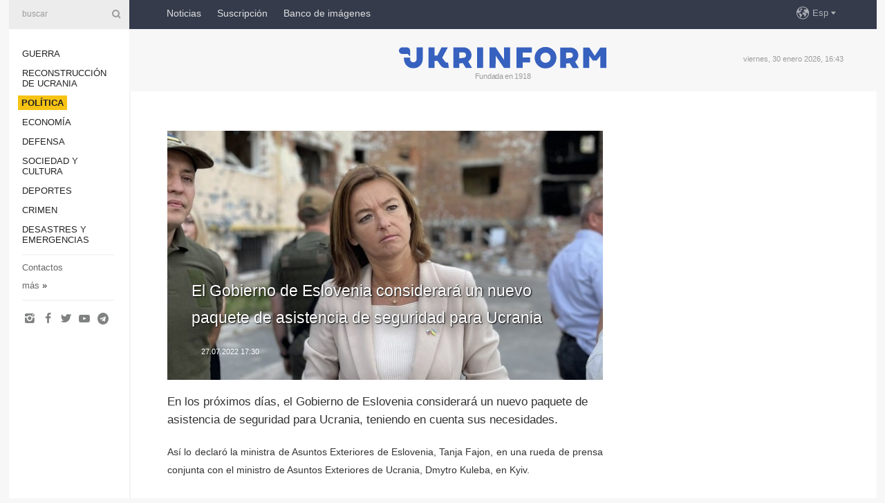

--- FILE ---
content_type: text/html; charset=UTF-8
request_url: https://www.ukrinform.es/rubric-polytics/3538044-el-gobierno-de-eslovenia-considerara-un-nuevo-paquete-de-asistencia-de-seguridad-para-ucrania.html
body_size: 6813
content:
<!DOCTYPE html>
<html lang="es">
<head>

    
    <title>El Gobierno de Eslovenia considerará un nuevo paquete de asistencia de seguridad para Ucrania</title>
    <meta name="viewport" content="width=device-width, initial-scale=1"/>
    <meta name="description" content="En los pr&oacute;ximos d&iacute;as, el Gobierno de Eslovenia considerar&aacute; un nuevo paquete de asistencia de seguridad para Ucrania, teniendo en cuenta sus necesidades. — Ukrinform."/>
    <meta name="theme-color" content="#353b4b">
    <meta name="csrf-token" content="9hGH1dso5spCMjjkbnIQQLb1Ov1Na0WJJLgOhAOD">

        
    <meta property="og:title" content="El Gobierno de Eslovenia considerará un nuevo paquete de asistencia de seguridad para Ucrania"/>
    <meta property="og:url" content="https://www.ukrinform.es/rubric-polytics/3538044-el-gobierno-de-eslovenia-considerara-un-nuevo-paquete-de-asistencia-de-seguridad-para-ucrania.html"/>
    <meta property="og:type" content="article"/>
    <meta property="og:description" content="En los pr&oacute;ximos d&iacute;as, el Gobierno de Eslovenia considerar&aacute; un nuevo paquete de asistencia de seguridad para Ucrania, teniendo en cuenta sus necesidades. — Ukrinform."/>
    <meta property="og:image" content="https://static.ukrinform.com/photos/2022_07/thumb_files/630_360_1658924523-690.jpg"/>
    <meta property="og:image:width" content="630"/>
    <meta property="og:image:height" content="360"/>
    <meta property="fb:pages" content="En los pr&oacute;ximos d&iacute;as, el Gobierno de Eslovenia considerar&aacute; un nuevo paquete de asistencia de seguridad para Ucrania, teniendo en cuenta sus necesidades. — Ukrinform."/>
    <meta name="twitter:card" content="summary_large_image"/>
    <meta name="twitter:site" content="@ukrinform"/>
    <meta name="twitter:title" content="El Gobierno de Eslovenia considerará un nuevo paquete de asistencia de seguridad para Ucrania"/>
    <meta name="twitter:description" content="En los pr&oacute;ximos d&iacute;as, el Gobierno de Eslovenia considerar&aacute; un nuevo paquete de asistencia de seguridad para Ucrania, teniendo en cuenta sus necesidades. — Ukrinform.">
    <meta name="twitter:creator" content="@ukrinform"/>
    <meta name="twitter:image:src" content="https://static.ukrinform.com/photos/2022_07/thumb_files/630_360_1658924523-690.jpg"/>
    <meta name="twitter:domain" content="https://www.ukrinform.es"/>
    <meta name="google-site-verification" content="7dS05dh2YjpxxWq_-el6CNWseNSZZHaj1nRmrr2DKvo"/>
    <meta name="yandex-verification" content="cc8fc21a430d5315"/>

    <link type="text/css" rel="stylesheet" href="https://www.ukrinform.es/css/main.css?nocache"/>

        <link rel="amphtml" href="https://www.ukrinform.es/amp/rubric-polytics/3538044-el-gobierno-de-eslovenia-considerara-un-nuevo-paquete-de-asistencia-de-seguridad-para-ucrania.html">
        
        <link rel="alternate" type="application/rss+xml" title="Noticias de Ukrinform RSS" href="https://www.ukrinform.es/rss/block-lastnews"/>
            <link rel="canonical" href="https://www.ukrinform.es/rubric-polytics/3538044-el-gobierno-de-eslovenia-considerara-un-nuevo-paquete-de-asistencia-de-seguridad-para-ucrania.html">
        <link rel="shortcut icon" href="https://www.ukrinform.es/img/favicon.ico"/>

    <link rel='dns-prefetch' href='//www.google.com'/>
    <link rel='dns-prefetch' href='//www.google-analytics.com'/>
    <link rel='dns-prefetch' href='//inv-nets.admixer.net'/>
    <link rel='dns-prefetch' href='//cdn.admixer.net'/>
    <link rel='dns-prefetch' href='//pagead2.googlesyndication.com'/>
    <link rel="apple-touch-icon" href="https://www.ukrinform.es/img/touch-icon-iphone.png">
    <link rel="apple-touch-icon" sizes="76x76" href="https://www.ukrinform.es/img/touch-icon-ipad.png">
    <link rel="apple-touch-icon" sizes="120x120" href="https://www.ukrinform.es/img/touch-icon-iphone-retina.png">
    <link rel="apple-touch-icon" sizes="152x152" href="https://www.ukrinform.es/img/touch-icon-ipad-retina.png">

        <link rel="alternate" href="https://www.ukrinform.ua" hreflang="uk" />
        <link rel="alternate" href="https://www.ukrinform.ru" hreflang="ru" />
        <link rel="alternate" href="https://www.ukrinform.net" hreflang="en" />
        <link rel="alternate" href="https://www.ukrinform.es" hreflang="es" />
        <link rel="alternate" href="https://www.ukrinform.de" hreflang="de" />
        <link rel="alternate" href="https://www.ukrinform.org" hreflang="ch" />
        <link rel="alternate" href="https://www.ukrinform.fr" hreflang="fr" />
        <link rel="alternate" href="https://www.ukrinform.jp" hreflang="ja" />
        <link rel="alternate" href="https://www.ukrinform.pl" hreflang="pl" />
    
                                <script type="application/ld+json">
{
    "@context": "http://schema.org",
    "@type": "NewsArticle",
    "mainEntityOfPage": {
        "@type": "WebPage",
        "@id": "https://www.ukrinform.es/rubric-polytics/3538044-el-gobierno-de-eslovenia-considerara-un-nuevo-paquete-de-asistencia-de-seguridad-para-ucrania.html"
    },
    "headline": "El Gobierno de Eslovenia considerará un nuevo paquete de asistencia de seguridad para Ucrania",
    "image": [
        "https://static.ukrinform.com/photos/2022_07/thumb_files/630_360_1658924523-690.jpg"
    ],
    "datePublished": "2022-07-27T17:30:00+03:00",
    "dateModified": "2022-07-27T17:30:00+03:00",
    "author": {
        "@type": "Person",
        "name": "Ukrinform"
    },
    "publisher": {
        "@type": "Organization",
        "name": "Укринформ",
        "sameAs": [
             "https://www.facebook.com/NoticiasDeUkraniaUkrinform/?ref=bookmarks",
            "https://twitter.com/esp_ukrinform",
            "https://www.instagram.com/ukrinform/",
            "https://www.youtube.com/user/UkrinformTV",
            "https://telegram.me/ukrinform_news",
            "https://www.pinterest.com/ukrinform/"
        ],
        "logo": {
            "@type": "ImageObject",
            "url": "https://www.ukrinform.es/img/logo_esp.svg"
        }
    },
    "description": "En los pr&amp;oacute;ximos d&amp;iacute;as, el Gobierno de Eslovenia considerar&amp;aacute; un nuevo paquete de asistencia de seguridad para Ucrania, teniendo en cuenta sus necesidades. — Ukrinform."
}


</script>


<script type="application/ld+json">
{
    "@context": "http://schema.org",
    "@type": "BreadcrumbList",
    "itemListElement": [
        {
            "@type": "ListItem",
            "position": 1,
            "item": {
                "@id": "https:",
                "name": "Ukrinform"
            }
        },
        {
            "@type": "ListItem",
            "position": 2,
            "item": {
                "@id": "https://www.ukrinform.es/rubric-polytics",
                "name": "Política"
            }
        },
        {
            "@type": "ListItem",
            "position": 3,
            "item": {
                "@id": "https://www.ukrinform.es/rubric-polytics/3538044-el-gobierno-de-eslovenia-considerara-un-nuevo-paquete-de-asistencia-de-seguridad-para-ucrania.html",
                "name": "El Gobierno de Eslovenia considerará un nuevo paquete de asistencia de seguridad para Ucrania"
            }
        }
    ]
}


</script>
            <script type="application/ld+json">
{
    "@context": "https://schema.org",
    "@type": "WebPage",
    "mainEntityOfPage": {
        "@type": "WebPage",
        "@id": "https://www.ukrinform.es/rubric-polytics/3538044-el-gobierno-de-eslovenia-considerara-un-nuevo-paquete-de-asistencia-de-seguridad-para-ucrania.html"
    },
    "headline": "El Gobierno de Eslovenia considerará un nuevo paquete de asistencia de seguridad para Ucrania",
    "datePublished": "1658932200",
    "dateModified": "1658932200",
    "description": "En los pr&amp;oacute;ximos d&amp;iacute;as, el Gobierno de Eslovenia considerar&amp;aacute; un nuevo paquete de asistencia de seguridad para Ucrania, teniendo en cuenta sus necesidades. — Ukrinform.",
    "author": {
        "@type": "Person",
        "name": "Ukrinform"
    },
    "publisher": {
        "@type": "Organization",
        "name": "Ukrinform",
        "logo": {
            "@type": "ImageObject",
            "url": "https://www.ukrinform.es/img/logo_esp.svg",
            "width": 95,
            "height": 60
        }
    },
    "image": {
        "@type": "ImageObject",
        "url": "https://static.ukrinform.com/photos/2022_07/thumb_files/630_360_1658924523-690.jpg",
        "height": 630,
        "width": 360
    },
    "breadcrumb": {
        "@type": "BreadcrumbList",
        "itemListElement": [
            {
                "@type": "ListItem",
                "position": 1,
                "item": {
                    "@id": "/",
                    "name": "Ukrinform"
                }
            },
            {
                "@type": "ListItem",
                "position": 2,
                "item": {
                    "@id": "https://www.ukrinform.es/rubric-polytics",
                    "name": "Política"
                }
            },
            {
                "@type": "ListItem",
                "position": 3,
                "item": {
                    "@id": "https://www.ukrinform.es/rubric-polytics/3538044-el-gobierno-de-eslovenia-considerara-un-nuevo-paquete-de-asistencia-de-seguridad-para-ucrania.html https://www.ukrinform.es/rubric-polytics/3538044-el-gobierno-de-eslovenia-considerara-un-nuevo-paquete-de-asistencia-de-seguridad-para-ucrania.html",
                    "name": "El Gobierno de Eslovenia considerará un nuevo paquete de asistencia de seguridad para Ucrania"
                }
            }
        ]
    }
}




</script>
                
    <!-- Google tag (gtag.js) -->
    <script async src="https://www.googletagmanager.com/gtag/js?id=G-KGRD6M0JQY"></script>
    <script>
        window.dataLayer = window.dataLayer || [];
        function gtag(){dataLayer.push(arguments);}
        gtag('js', new Date());
        gtag('config', 'G-KGRD6M0JQY');
    </script>


    
    <style>
        body {
            font-family: Arial, 'Helvetica Neue', Helvetica, sans-serif;
            color: #222222;
        }
        a { text-decoration: none; color: #000; }
    </style>

            <div data-name="common_int">
<!-- ManyChat -->
<script src="//widget.manychat.com/130251917016795.js" async="async">
</script>
<!-- ManyChat --></div>
    </head>

<body class="innerPage newsPage">

<div id="wrapper">
    <div class="greyLine">
        <div></div>
    </div>
    <div id="leftMenu" class="siteMenu">

    <form action="/redirect" method="post" target="_blank">
        <div>
            <input type="hidden" name="type" value="search">
            <input type="hidden" name="_token" value="9hGH1dso5spCMjjkbnIQQLb1Ov1Na0WJJLgOhAOD">
            <input type="text" name="params[query]" placeholder="buscar" value="" />
            <a href="#"><i class="demo-icon icon-search"></i></a>
        </div>
    </form>

    <nav class="leftMenuBody">
        <ul class="leftMenu">
                            <li><a href="/rubric-ato">Guerra</a></li>
                            <li><a href="/rubric-vidbudova">Reconstrucción de Ucrania</a></li>
                            <li><a href="/rubric-polytics"><span>Política</span></a></li>
                            <li><a href="/rubric-economy">Economía</a></li>
                            <li><a href="/rubric-defense">Defensa</a></li>
                            <li><a href="/rubric-society">Sociedad y Cultura</a></li>
                            <li><a href="/rubric-sports">Deportes</a></li>
                            <li><a href="/rubric-crime">Crimen</a></li>
                            <li><a href="/rubric-emergencies">Desastres y emergencias</a></li>
                    </ul>

        <!-- Submenu begin -->
        <div class="submenu">
            <ul class="greyMenu">
                                <li><a href="/block-podcasts">Podcasts</a></li>
                                <li><a href="/block-publications">Publicaciones</a></li>
                                <li><a href="/block-interview">Entrevistas</a></li>
                                <li><a href="/block-photo">Fotos</a></li>
                                <li><a href="/block-video">Video</a></li>
                                <li><a href="/block-releases">Releases</a></li>
                            </ul>
        </div>
        <!-- Submenu end -->

        <ul class="greyMenu">
            <li><a href="/info/contacts.html">Contactos</a></li>
            <li><a class="moreLink" href="#">más</a> &raquo;</li>
        </ul>

        <div class="social-media">
                                            <a href="https://www.instagram.com/ukrinform/" target="_blank" title="Instagram"><i class="fa demo-icon faa-tada animated-hover faa-fast icon-instagram"></i></a>
                                                            <a href="https://www.facebook.com/NoticiasDeUkraniaUkrinform/?ref=bookmarks" target="_blank" title="Facebook"><i class="fa demo-icon faa-tada animated-hover faa-fast icon-facebook-1"></i></a>
                                                            <a href="https://twitter.com/esp_ukrinform" target="_blank" title="Twitter"><i class="fa demo-icon faa-tada animated-hover faa-fast icon-twitter"></i></a>
                                                            <a href="https://www.youtube.com/c/UkrinformTV" target="_blank" title="Youtube"><i class="fa demo-icon faa-tada animated-hover faa-fast icon-youtube-play"></i></a>
                                                            <a href="https://telegram.me/ukrinform_news" target="_blank" title="Telegram"><i class="fa demo-icon faa-tada animated-hover faa-fast icon-telegram"></i></a>
                                                                </div>

    </nav>

</div>

    <div id="container">
        <div id="header">
    <div class="topLine">
        <nav class="topLineBody">
            <a class="mobileButton" href="#"><span></span></a>

            <ul class="language">
                <li>
                    <div>
                        <a href="#">Esp</a>
                    </div>
                    <ul>                             
                            <li>
                                <a href="https://www.ukrinform.ua">Укр</a>
                            </li>
                                                                                                                                     
                            <li>
                                <a href="https://www.ukrinform.net">Eng</a>
                            </li>
                                                                                 
                            <li>
                                <a href="https://www.ukrinform.es">Esp</a>
                            </li>
                                                                                 
                            <li>
                                <a href="https://www.ukrinform.de">Deu</a>
                            </li>
                                                                                                                                     
                            <li>
                                <a href="https://www.ukrinform.fr">Fra</a>
                            </li>
                                                                                 
                            <li>
                                <a href="https://www.ukrinform.jp">日本語</a>
                            </li>
                                                                                 
                            <li>
                                <a href="https://www.ukrinform.pl">Pol</a>
                            </li>
                                                                        </ul>
                </li>
            </ul>

            <ul class="mainMenu">
                                    <li >
                                                <a href="/block-lastnews"  data-id="">Noticias</a>
                    </li>
                                    <li >
                                                <a href="https://newshub.ukrinform.com"  target="_blank"
                            data-id="suscripcin">Suscripción</a>
                    </li>
                                    <li >
                                                <a href="https://photonew.ukrinform.com"  target="_blank"
                            data-id="banco-de-imagenes">Banco de imágenes</a>
                    </li>
                            </ul>
        </nav>

        <nav id="mobileMenu" class="siteMenu">

            <form action="//www.ukrinform.es/redirect" method="post">
                <!-- js loads content here -->
            </form>

            <div class="leftMenuBody">

                <ul class="leftMenu">
                    <!-- js loads content here -->
                </ul>

                <ul class="greyMenu">
                    <!-- js loads content here -->
                </ul>

                <div class="social">
                    <!-- js loads content here -->
                </div>
            </div>
        </nav>
    </div>

    <div class="logo">

        <a href="/" rel="nofollow">
            <img style="width:300px;" src="/img/logo_eng.svg" alt=""/>
        </a>

        <span class="slogan">Fundada en 1918</span>
        <p>viernes, 30 enero 2026, 16:43</p>

        <div class="mainTopMobileBanner mobileBanner" style="display:none;">
            <div data-name="main_top_mobile">
<div class="nts-ad nts-ad-h100">
    <div class="UIE_ATA"></div>
</div></div>
        </div>
    </div>
</div>

        <div id="content">

            <div class="banner970">
                <div data-name="int_0_970">
<div class="nts-ad nts-ad-h100">
    <div class="UIE_ATC"></div>
</div></div>
            </div>

            <div class="newsHolderContainer" data-id="0">

                <div class="innerBlock">

                    <aside class="right">
                        <div class="socialBlockSlide" id="socialBlockSlideId_0">
                            <div data-name="int_scroll">
<!-- баннер int_scroll_es -->
</div>
                        </div>
                    </aside>

                    <article class="news">
                        <figure>
        <img class="newsImage" src="https://static.ukrinform.com/photos/2022_07/thumb_files/630_360_1658924523-690.jpg" title="El Gobierno de Eslovenia considerará un nuevo paquete de asistencia de seguridad para Ucrania"
             alt="El Gobierno de Eslovenia considerará un nuevo paquete de asistencia de seguridad para Ucrania"/>
    </figure>
    <span class="newsGradient"></span>

    <div class="newsPicture">

<header>
    <h1  class="newsTitle">El Gobierno de Eslovenia considerará un nuevo paquete de asistencia de seguridad para Ucrania</h1>

    <div class="newsMetaBlock">
                
        <div class="newsDate">
            <time datetime="2022-07-27T17:30:00+03:00">27.07.2022 17:30</time>
        </div>

        <div class="newsViews">
                    </div>
        <div class="newsPublisher"><span>Ukrinform</span></div>
    </div>

</header>

</div>
<div class="newsText">
    <div class="newsHeading">En los pr&oacute;ximos d&iacute;as, el Gobierno de Eslovenia considerar&aacute; un nuevo paquete de asistencia de seguridad para Ucrania, teniendo en cuenta sus necesidades.</div>

    <div>
         
        <p style="text-align: justify;">As&iacute; lo declar&oacute; la ministra de Asuntos Exteriores de Eslovenia, Tanja Fajon, en una rueda de prensa conjunta con el ministro de Asuntos Exteriores de Ucrania, Dmytro Kuleba, en Kyiv.</p>

<p style="text-align: justify;"></p>

<p style="text-align: justify;">Fajon se&ntilde;al&oacute; que Ucrania hab&iacute;a pedido a Eslovenia asistencia de seguridad adicional.</p>

<p style="text-align: justify;"></p>

<p style="text-align: justify;">&quot;Ahora tenemos un nuevo gobierno. Estamos preparando un nuevo paquete de asistencia a Ucrania, se discutir&aacute; literalmente en los pr&oacute;ximos d&iacute;as. Pero le asegur&eacute; al se&ntilde;or ministro [Kuleba] que Eslovenia brindar&aacute; asistencia [de seguridad] a Ucrania y tendr&aacute; en cuenta a todas las necesidades de Ucrania&quot;, dijo Fajon.</p>

<p style="text-align: justify;"></p>

<p style="text-align: justify;">Agreg&oacute; que algunos aspectos de esta asistencia a&uacute;n deben ser discutidos en el gobierno.</p>

<p style="text-align: justify;"></p>

<p style="text-align: justify;">&quot;El gobierno de nuestro pa&iacute;s ha cambiado, pero nuestro apoyo a Ucrania no ha cambiado... En el pasado, Eslovenia brind&oacute; asistencia de seguridad y humanitaria a Ucrania. Continuaremos haci&eacute;ndolo as&iacute;. Se&ntilde;al&eacute; hoy que, a pesar del peque&ntilde;o tama&ntilde;o de nuestro pa&iacute;s con una poblaci&oacute;n de aproximadamente 2 millones de personas, continuamos brindando asistencia a Ucrania. Asignamos m&aacute;s de 8 millones de euros y tambi&eacute;n aprendimos qu&eacute; m&aacute;s podemos hacer para ayudar a Ucrania y a sus ciudadanos en el futuro&quot;, dijo Fajon.</p>

<p style="text-align: justify;"></p>

<p style="text-align: justify;">Hizo hincapi&eacute; una vez m&aacute;s en que Eslovenia apoyaba la soberan&iacute;a, la integridad territorial y la independencia de Ucrania dentro de las fronteras internacionalmente reconocidas.</p>

<p style="text-align: justify;"></p>

<p style="text-align: justify;">&ldquo;Condenamos en&eacute;rgicamente la agresi&oacute;n de Rusia. Representa una grave amenaza no solo para Ucrania sino tambi&eacute;n para todo el orden internacional que se basa en el derecho internacional&rdquo;, subray&oacute; la ministra de Asuntos Exteriores de Eslovenia.</p>

<p style="text-align: justify;"></p>

<p style="text-align: justify;">Como se inform&oacute;, Eslovenia envi&oacute; municiones, rifles Kalashnikov y 35 veh&iacute;culos de combate de infanter&iacute;a a Ucrania. Adem&aacute;s, Eslovenia est&aacute; en conversaciones con Alemania sobre el intercambio de equipos. Se se&ntilde;al&oacute; que Eslovenia entregar&iacute;a una gran cantidad de sus tanques a Ucrania y recibir&iacute;a a cambio veh&iacute;culos de combate de infanter&iacute;a alemanes Marder y veh&iacute;culos blindados Fuchs.</p>

<p style="text-align: justify;"></p>

<p style="text-align: justify;">Como se inform&oacute;, la ministra de Asuntos Exteriores de Eslovenia, Tanja Fajon, lleg&oacute; de visita a Kyiv el mi&eacute;rcoles 27 de julio.</p>

<p>SM</p>

        
        <div class="afterNewItemMobileBanner mobileBanner" style="display:none;">
            <div data-name="after_news_item_mobile">
</div>
        </div>
            </div>
</div>


<aside class="share">
    <ul>
        <li><a target="_blank" href="https://www.facebook.com/sharer/sharer.php?u=https://www.ukrinform.es//rubric-polytics/3538044-el-gobierno-de-eslovenia-considerara-un-nuevo-paquete-de-asistencia-de-seguridad-para-ucrania.html&amp;src=sdkpreparse"><i class="fa demo-icon icon-facebook-1 faa-tada animated-hover faa-fast"></i><span class="fb-count"></span></a></li>
        <li><a href="http://twitter.com/share?url=https://www.ukrinform.es/rubric-polytics/3538044-el-gobierno-de-eslovenia-considerara-un-nuevo-paquete-de-asistencia-de-seguridad-para-ucrania.html&text=El Gobierno de Eslovenia considerará un nuevo paquete de asistencia de seguridad para Ucrania" target="_blank"><i class="fa demo-icon icon-twitter faa-tada animated-hover faa-fast"></i></a></li>
        <li><a href="https://telegram.me/share/url?url=https://www.ukrinform.es//rubric-polytics/3538044-el-gobierno-de-eslovenia-considerara-un-nuevo-paquete-de-asistencia-de-seguridad-para-ucrania.html&text=El Gobierno de Eslovenia considerará un nuevo paquete de asistencia de seguridad para Ucrania" target="_blank"><i class="fa demo-icon icon-telegram faa-tada animated-hover faa-fast"></i></a></li>
    </ul>
</aside>
<img src="/counter/news/3538044?rnd=891220902" class="pixel"/>

                        <div data-name="int_hidden">
<br>
   Let’s get started read our news at facebook messenger  > > >   
<a href="https://www.facebook.com/ukrinform.spanish" target="_blank" style="background-color: #f7c313;padding: 6px; color: black; font-weight:600; text-transform: uppercase;">Click here for subscribe</a>
<br></div>
                    </article>

                </div>

                <side class="publishing"
                      id="socialBlockSlideStop_extra"
                      data-nextlink="/rubric-polytics/3538044-el-gobierno-de-eslovenia-considerara-un-nuevo-paquete-de-asistencia-de-seguridad-para-ucrania.html"
                      data-nextheader="El Gobierno de Eslovenia considerará un nuevo paquete de asistencia de seguridad para Ucrania">
                    <div>
    <h2>Actualidad</h2>
    <div class="photoreports">
                    <div>
                <a href="/rubric-polytics/4086016-en-respuesta-a-la-invitacion-a-moscu-zelensky-ofrece-a-putin-reunirse-en-kyiv.html">
                        <span class="photoreportsImage">
                            <img src="https://static.ukrinform.com/photos/2025_09/thumb_files/300_200_1758987689-716.jpg"
                                 alt="En respuesta a la invitación a Moscú, Zelensky ofrece a Putin reunirse en Kyiv" title="En respuesta a la invitación a Moscú, Zelensky ofrece a Putin reunirse en Kyiv"></span>
                    <span>En respuesta a la invitación a Moscú, Zelensky ofrece a Putin reunirse en Kyiv</span>
                </a>
            </div>
                    <div>
                <a href="/rubric-polytics/4085976-zelensky-no-estamos-listos-para-compromisos-que-conduzcan-a-la-violacion-de-la-integridad-territorial.html">
                        <span class="photoreportsImage">
                            <img src="https://static.ukrinform.com/photos/2025_09/thumb_files/300_200_1758987687-447.jpg"
                                 alt="Zelensky: No estamos listos para compromisos que conduzcan a la violación de la integridad territorial" title="Zelensky: No estamos listos para compromisos que conduzcan a la violación de la integridad territorial"></span>
                    <span>Zelensky: No estamos listos para compromisos que conduzcan a la violación de la integridad territorial</span>
                </a>
            </div>
                    <div>
                <a href="/rubric-polytics/4085956-retorno-de-los-ninos-ucranianos-melania-trump-dice-que-su-representante-esta-en-contacto-con-putin.html">
                        <span class="photoreportsImage">
                            <img src="https://static.ukrinform.com/photos/2025_08/thumb_files/300_200_1755169422-275.jpg"
                                 alt="Retorno de los niños ucranianos: Melania Trump dice que su representante está en contacto con Putin" title="Retorno de los niños ucranianos: Melania Trump dice que su representante está en contacto con Putin"></span>
                    <span>Retorno de los niños ucranianos: Melania Trump dice que su representante está en contacto con Putin</span>
                </a>
            </div>
                    <div>
                <a href="/rubric-polytics/4085986-zelensky-aprovechamos-todas-las-oportunidades-para-lograr-la-paz-y-garantizar-la-seguridad.html">
                        <span class="photoreportsImage">
                            <img src="https://static.ukrinform.com/photos/2025_08/thumb_files/300_200_1754673251-798.jpeg"
                                 alt="Zelensky: Aprovechamos todas las oportunidades para lograr la paz y garantizar la seguridad" title="Zelensky: Aprovechamos todas las oportunidades para lograr la paz y garantizar la seguridad"></span>
                    <span>Zelensky: Aprovechamos todas las oportunidades para lograr la paz y garantizar la seguridad</span>
                </a>
            </div>
            </div>
</div>
                </side>

                <div id="socialBlockSlideStop_0"></div>
            </div>

            <div class="more">
                <a href="/block-lastnews">Más noticias</a>
                <div></div>
            </div>

            <aside class="actual" id="actualBlock">
        <div>
            <h2>Actualidad</h2>
            <div class="analiticBody">
                            </div>
        </div>
    </aside>
        </div>

        <footer id="footer">

    <div class="footerMenu">
        <div>
            <p>categorías</p>
            <ul>
                <!-- js loads content here -->
            </ul>
        </div>

        <div>
            <p>Agencia</p>
            <ul>
                                    <li><a href="/info/about_agency.html"> sobre la agencia </a></li>
                                    <li><a href="/info/contacts.html"> contacto </a></li>
                                    <li><a href="/info/subscribe_conditions.html"> condiciones de suscripción </a></li>
                                    <li><a href="/info/services.html"> servicios </a></li>
                                    <li><a href="/info/policy.html"> Política de privacidad y protección de datos personales </a></li>
                            </ul>
        </div>
    </div>

    <ul class="footerCarte">
    </ul>

    <p>Al citar y utilizar cualquier material en Internet, son obligatorios los enlaces al sitio web ukrinform.es que no sean inferiores al primer párrafo. Además, sólo es posible citar los materiales traducidos de los medios de comunicación extranjeros si existe un enlace al sitio web ukrinform.es y al sitio web de un medio de comunicación extranjero. Los materiales marcados como &quot;Publicidad&quot; o con aviso legal &quot;El material se publica de conformidad con la Parte 3 del Artículo 9 de la Ley de Ucrania &quot;Sobre la publicidad&quot; № 270/96-ВР del 03/07/1996 y la Ley de Ucrania &quot;Sobre medios de comunicación&quot; № 2849-IX del 31/03/2023&quot; y en virtud del Contrato/factura, incluyen contenido promocional y el anunciante será responsable del contenido.</p>
    <p>© 2015-2026 Ukrinform. Todos los derechos reservados.</p>
    <p>Diseño de la página  — <a target="_blank" href="https://laconica.com/">Estudio «Laconica»</a></p>

    <div class="footersocial">
        <div class="social-media-footer">
                            <a href="https://www.instagram.com/ukrinform/" target="_blank" title="Instagram"><i class="fa demo-icon faa-tada animated-hover faa-fast icon-instagram"></i></a>
                            <a href="https://www.facebook.com/NoticiasDeUkraniaUkrinform/?ref=bookmarks" target="_blank" title="Facebook"><i class="fa demo-icon faa-tada animated-hover faa-fast icon-facebook-1"></i></a>
                            <a href="https://twitter.com/esp_ukrinform" target="_blank" title="Twitter"><i class="fa demo-icon faa-tada animated-hover faa-fast icon-twitter"></i></a>
                            <a href="https://www.youtube.com/c/UkrinformTV" target="_blank" title="Youtube"><i class="fa demo-icon faa-tada animated-hover faa-fast icon-youtube-play"></i></a>
                            <a href="https://telegram.me/ukrinform_news" target="_blank" title="Telegram"><i class="fa demo-icon faa-tada animated-hover faa-fast icon-telegram"></i></a>
                            <a href="https://www.pinterest.com/ukrinform/" target="_blank" title="Pinterest"><i class="fa demo-icon faa-tada animated-hover faa-fast icon-pinterest"></i></a>
                    </div>
    </div>



</footer>

<div class="sliderButton"></div>
<div class="sliderBack"></div>

<a class="extendedLink" href="#extended"></a>

<div id="extended">
    <form name="extended_search" action="//www.ukrinform.es/redirect" method="post">
        <div class="searchDiv">
            <input type="hidden" name="type" value="search"/>
            <input type="hidden" name="_token" value="9hGH1dso5spCMjjkbnIQQLb1Ov1Na0WJJLgOhAOD">
            <input type="hidden" name="params[date_beg]" value="" id="search_date_beg"/>
            <input type="hidden" name="params[date_end]" value="" id="search_date_end"/>
            <input type="submit" value=""/>
            <input type="text" name="params[query]" placeholder="buscar" id="extendedSearchField"/>
        </div>

        <a class="extendedAncor" href="#"><span class="extendedOpen">búsqueda avanzada</span><span
                    class="extendedClose">ocultar la búsqueda avanzada</span></a>

        <div class="calendarBlock">

            <div class="rubrics">
                <select name="params[rubric_id]">
                    <option value="0">Todas las categorías</option>

                                            <option value="24">Guerra</option>
                                            <option value="32">Reconstrucción de Ucrania</option>
                                            <option value="13">Política</option>
                                            <option value="7">Economía</option>
                                            <option value="4">Defensa</option>
                                            <option value="18">Sociedad y Cultura</option>
                                            <option value="19">Deportes</option>
                                            <option value="1">Crimen</option>
                                            <option value="8">Desastres y emergencias</option>
                                    </select>
            </div>

            <div class="select_date_wrap">

                <div class="select_title">por el período:</div>

                <div class="date start_date">
                    <div></div>
                    <input type="text" id="search_dp_from" name="from" value="">
                </div>

                <div class="dash"> -</div>

                <div class="date end_date">
                    <div></div>
                    <input type="text" id="search_dp_to" name="to" value="30.01.2026">
                </div>
            </div>

        </div>
    </form>
</div>

    </div>
</div>





<script src="/js/item.js?nocache"></script>



<div id="hiddenScrollbanner" style="visibility: hidden;">
    </div>

</body>
</html>

